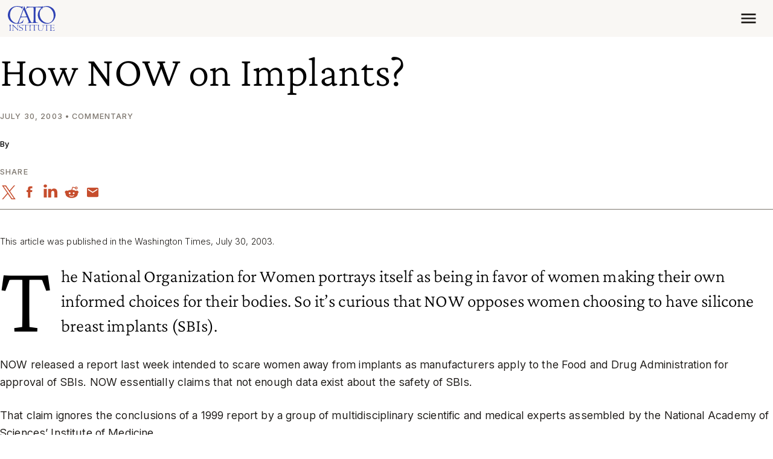

--- FILE ---
content_type: text/plain
request_url: https://www.google-analytics.com/j/collect?v=1&_v=j102&a=1716422013&t=pageview&_s=1&dl=https%3A%2F%2Fwww.cato.org%2Fcommentary%2Fhow-now-implants&ul=en-us%40posix&dt=How%20NOW%20on%20Implants%3F%20%7C%20Cato%20Institute&sr=1280x720&vp=1280x720&_u=YEBAAEABAAAAACAAI~&jid=48039050&gjid=479650544&cid=1999554408.1769106811&tid=UA-1677831-1&_gid=800542778.1769106811&_r=1&_slc=1&gtm=45He61l0n81KKL3BCRv810972178za200zd810972178&gcd=13l3l3l3l1l1&dma=0&tag_exp=103116026~103200004~104527907~104528500~104684208~104684211~105391253~115938466~115938468~116491846~116682875~116744867~117041587~117223559&z=399481595
body_size: -449
content:
2,cG-9YNZBRM7DW